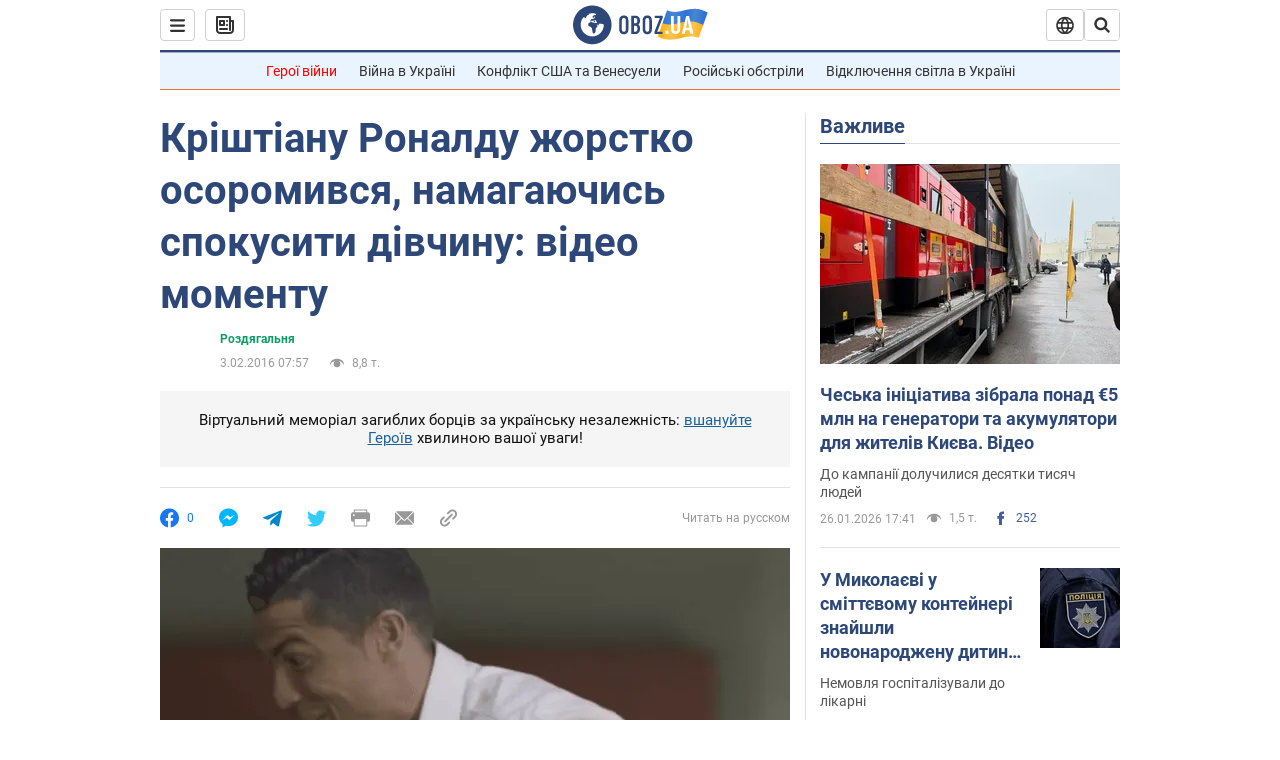

--- FILE ---
content_type: application/x-javascript; charset=utf-8
request_url: https://servicer.idealmedia.io/1418748/1?nocmp=1&sessionId=6977ffec-16ef0&sessionPage=1&sessionNumberWeek=1&sessionNumber=1&scale_metric_1=64.00&scale_metric_2=256.00&scale_metric_3=100.00&cbuster=1769471980698870791185&pvid=cb09a112-1174-4c9f-a4bb-b2f7044a07a7&implVersion=11&lct=1763555100&mp4=1&ap=1&consentStrLen=0&wlid=5f7e1abf-6a27-4d30-9173-9e0b6edf667a&uniqId=0f734&niet=4g&nisd=false&evt=%5B%7B%22event%22%3A1%2C%22methods%22%3A%5B1%2C2%5D%7D%2C%7B%22event%22%3A2%2C%22methods%22%3A%5B1%2C2%5D%7D%5D&pv=5&jsv=es6&dpr=1&hashCommit=cbd500eb&apt=2016-02-03T07%3A57%3A00&tfre=3345&w=0&h=1&tl=150&tlp=1&sz=0x1&szp=1&szl=1&cxurl=https%3A%2F%2Fhot.obozrevatel.com%2Fukr%2Fsport%2Fdressing-room%2F90372-krishtianu-ronaldu-zhorstko-osoromivsya-namagayuchis-spokusiti-divchinu-video-momentu.htm&ref=&lu=https%3A%2F%2Fhot.obozrevatel.com%2Fukr%2Fsport%2Fdressing-room%2F90372-krishtianu-ronaldu-zhorstko-osoromivsya-namagayuchis-spokusiti-divchinu-video-momentu.htm
body_size: 882
content:
var _mgq=_mgq||[];
_mgq.push(["IdealmediaLoadGoods1418748_0f734",[
["ua.tribuna.com","11961719","1","Дерюгина ответила на вопрос, почему развелась с Блохиным","Президент Украинской федерации гимнастики Ирина Дерюгина рассказала, почему завершился ее брак с Олегом Блохиным.– Почему вы развелись?– У него родились дети.","0","","","","Bp-PPKPAK5jVsQZwaK45WffGS7dWB4OMBzJEnc4gQxE0SzVyF_SAN_yRZlnvElbRJP9NESf5a0MfIieRFDqB_Kldt0JdlZKDYLbkLtP-Q-XNRQiICGBEeisj-Wok8vLE",{"i":"https://s-img.idealmedia.io/n/11961719/45x45/160x0x520x520/aHR0cDovL2ltZ2hvc3RzLmNvbS90LzQyNjAwMi85MjI3NTQ4ODU2NmYyMWU5ODlkYWVlN2NhMjI4NTQ4NS5qcGc.webp?v=1769471980-EANLPHFTRD6seS9AeS3AvQdwRpAWlovPCSy93Ivur3c","l":"https://clck.idealmedia.io/pnews/11961719/i/1298901/pp/1/1?h=Bp-PPKPAK5jVsQZwaK45WffGS7dWB4OMBzJEnc4gQxE0SzVyF_SAN_yRZlnvElbRJP9NESf5a0MfIieRFDqB_Kldt0JdlZKDYLbkLtP-Q-XNRQiICGBEeisj-Wok8vLE&utm_campaign=obozrevatel.com&utm_source=obozrevatel.com&utm_medium=referral&rid=140a10c4-fb13-11f0-a57f-d404e6f97680&tt=Direct&att=3&afrd=296&iv=11&ct=1&gdprApplies=0&muid=q0qELgR0uIXf&st=-300&mp4=1&h2=RGCnD2pppFaSHdacZpvmnoTb7XFiyzmF87A5iRFByjv3Uq9CZQIGhHBl6Galy7GAk9TSCRwSv8cyrs8w0o3L6w**","adc":[],"sdl":0,"dl":"","category":"Спорт","dbbr":0,"bbrt":0,"type":"e","media-type":"static","clicktrackers":[],"cta":"Читати далі","cdt":"","tri":"140a2427-fb13-11f0-a57f-d404e6f97680","crid":"11961719"}],],
{"awc":{},"dt":"desktop","ts":"","tt":"Direct","isBot":1,"h2":"RGCnD2pppFaSHdacZpvmnoTb7XFiyzmF87A5iRFByjv3Uq9CZQIGhHBl6Galy7GAk9TSCRwSv8cyrs8w0o3L6w**","ats":0,"rid":"140a10c4-fb13-11f0-a57f-d404e6f97680","pvid":"cb09a112-1174-4c9f-a4bb-b2f7044a07a7","iv":11,"brid":32,"muidn":"q0qELgR0uIXf","dnt":2,"cv":2,"afrd":296,"consent":true,"adv_src_id":39175}]);
_mgqp();
